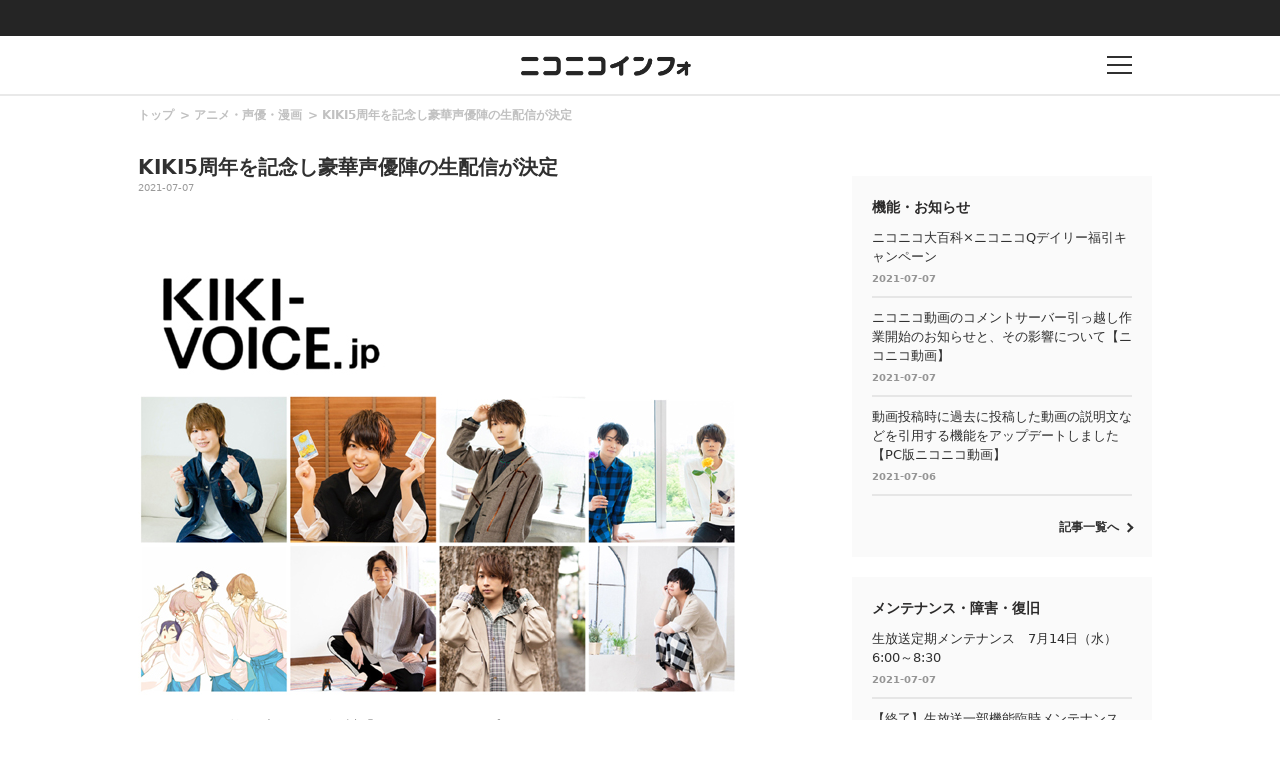

--- FILE ---
content_type: text/html
request_url: https://blog.nicovideo.jp/niconews/154576.html
body_size: 37117
content:
<!DOCTYPE html>
<html>
<head>
<meta http-equiv="Last-Modified" content="Wed, 07 Jul 2021 11:57:29 GMT">
  
  <meta charset="UTF-8">
  <meta name="copyright" content="(C) DWANGO Co., Ltd.">
  <meta name="keywords" content="ニコニコインフォ">
  <meta name="viewport" content="width=device-width,initial-scale=1.0,maximum-scale=1.0,user-scalable=0">
  <meta http-equiv="X-UA-Compatible" content="IE=edge">

  
        <meta name="description" content=" KADOKAWA刊行の声優グラビア誌「ボイスニュータイプ」のWEBサイト 「KIKI byVOICE Newtype」が今年６月で５周年を迎えました！ これを記念し、ニコニコチャンネルにて７月10日" />
      <meta name="twitter:card" content="summary_large_image" />
      <meta property="og:title" content="KIKI5周年を記念し豪華声優陣の生配信が決定｜ニコニコインフォ" />
      <meta property="og:type" content="website" />
      <meta property="og:url" content="https://blog.nicovideo.jp/niconews/154576.html" />
      <meta property="og:image" content="https://blog.nicovideo.jp/niconews/wp-content/uploads/2021/07/KIKI-byVOICE-Newtype.jpg" />
      <meta property="og:description" content=" KADOKAWA刊行の声優グラビア誌「ボイスニュータイプ」のWEBサイト 「KIKI byVOICE Newtype」が今年６月で５周年を迎えました！ これを記念し、ニコニコチャンネルにて７月10日" />
      <meta property="og:site_name" content="KIKI5周年を記念し豪華声優陣の生配信が決定｜ニコニコインフォ" />
      <meta property="og:locale" content="ja_JP" />
  
  
  <!--[if lt IE 9]>
    <script src="/niconews/wp-content/themes/nicoinfo/js/css3-mediaqueries.js" type="text/javascript"></script>
  <![endif]-->  

  <link rel="shortcut icon" href="/niconews/wp-content/themes/nicoinfo/images/favicon.ico">
  <link href="https://fonts.googleapis.com/css?family=Noto+Sans+JP:100,300,400,500,700,900" rel="stylesheet">
  
  <script type="text/javascript" src="/niconews/wp-content/themes/nicoinfo/js/jquery.js" ></script>
  <script type="text/javascript" src="/niconews/wp-content/themes/nicoinfo/js/jquery.cookie.js" ></script>
  <script type="text/javascript" src="/niconews/wp-content/themes/nicoinfo/js/nicosid.js" ></script>
  <script type="text/javascript" src="https://res.ads.nicovideo.jp/assets/js/ads2.js?ref=blog_niconews" charset="utf-8" ></script>


    <script src="https://apis.google.com/js/platform.js" async defer>
      {lang: 'ja'}
    </script>

    <!-- Google Tag Manager --><script>(function(w,d,s,l,i){w[l]=w[l]||[];w[l].push({'gtm.start':
    new Date().getTime(),event:'gtm.js'});var f=d.getElementsByTagName(s)[0],
    j=d.createElement(s),dl=l!='dataLayer'?'&l='+l:'';j.async=true;j.src=
    'https://www.googletagmanager.com/gtm.js?id='+i+dl;f.parentNode.insertBefore(j,f);
    })(window,document,'script','NicoGoogleTagManagerDataLayer','GTM-KXT7G5G');</script>
    <!-- End Google Tag Manager -->

  <title>KIKI5周年を記念し豪華声優陣の生配信が決定｜ニコニコインフォ</title>
  <link rel="canonical" href="https://blog.nicovideo.jp/niconews/154576.html">
  <link rel="stylesheet" href="/niconews/wp-content/themes/nicoinfo/css/info.css">
  <link rel="stylesheet" href="/niconews/wp-content/themes/nicoinfo/css/article.css">

  
  
  <script type="text/javascript">
    (function ($) {
      $(function() {
        if ( navigator.userAgent.match(/(iPhone|iPad|iPod|Android)/i)) {
          $('#share-line').css('display', 'list-item');
        }
      });
    })(jQuery);
  </script>
  
</head>

<body>
    
  <!-- Google Tag Manager (noscript) -->
  <noscript><iframe src="https://www.googletagmanager.com/ns.html?id=GTM-KXT7G5G"
  height="0" width="0" style="display:none;visibility:hidden"></iframe></noscript>
  <!-- End Google Tag Manager (noscript) -->
  
  <!-- 共通ヘッダー -->
<div id="CommonHeader"></div>
<!-- //共通ヘッダー -->
  
  <!-- インフォヘッダー -->
  <header class="l-header l-header-area">
	  <div class="l-header l-header-item is-logo">
	    <div class="l-header l-header-logo">
		    <h1><a href="/niconews/"><img src="/niconews/wp-content/themes/nicoinfo/images/niconicoinfo_logo.png" alt="ニコニコインフォ"></a></h1>
	    </div>
	  </div>
	  <div class="l-header l-header-item is-buuton">
	    <div href="" class="l-header l-header-button">
		    <p class="l-header l-header-button-text"></p>
	    </div>
	  </div>
  </header>

  <!-- インフォグローバルメニュー -->
  <div class="l-globalmenu l-globalmenu-area">
    <div class="l-globalmenu l-globalmenu-inner">
      <div class="l-globalmenu l-globalmenu-button"></div>
      <h2 class="l-globalmenu l-globalmenu-heading"><span>CATEGORY</span>カテゴリー</h2>
      
      <nav class="l-globalmenu l-globalmenu-nav">
        <div class="l-globalmenu l-globalmenu-nav-item">
          <h3 class="l-globalmenu l-globalmenu-subheading">
            Special<span>おすすめコンテンツ</span>
          </h3>
          <div class="l-globalmenu l-globalmenu-list">
            <ul>
              <li class="l-globalmenu l-globalmenu-list-item">
                <a href="/niconews/category/topic/">
                  TOPICS
                </a>
              </li>
            </ul>
          </div>
        </div>

        <div class="l-globalmenu l-globalmenu-nav-item">
          <h3 class="l-globalmenu l-globalmenu-subheading">
            Genre<span>ジャンル</span>
          </h3>
          <div class="l-globalmenu l-globalmenu-list">
            <ul>
              
                            <li class="l-globalmenu l-globalmenu-list-item">
                <a href="/niconews/category/ge_anime/">アニメ・声優・漫画</a>
              </li>
                            <li class="l-globalmenu l-globalmenu-list-item">
                <a href="/niconews/category/ge_society/">社会・政治・報道</a>
              </li>
                            <li class="l-globalmenu l-globalmenu-list-item">
                <a href="/niconews/category/ge_music/">音楽・アーティスト・アイドル</a>
              </li>
                            <li class="l-globalmenu l-globalmenu-list-item">
                <a href="/niconews/category/ge_game/">ゲーム</a>
              </li>
                            <li class="l-globalmenu l-globalmenu-list-item">
                <a href="/niconews/category/ge_user/">VOCALOID・VTuber・ユーザークリエイター</a>
              </li>
                            <li class="l-globalmenu l-globalmenu-list-item">
                <a href="/niconews/category/ge_movie/">映画・ドラマ・舞台・2.5次元</a>
              </li>
                            <li class="l-globalmenu l-globalmenu-list-item">
                <a href="/niconews/category/ge_other/">その他</a>
              </li>
              
            </ul>
          </div>
        </div>

        <div class="l-globalmenu l-globalmenu-nav-item">
          <h3 class="l-globalmenu l-globalmenu-subheading">
            Service<span>サービス</span>
          </h3>
          <div class="l-globalmenu l-globalmenu-list">
            <ul>
              
                            <li class="l-globalmenu l-globalmenu-list-item">
                <a href="/niconews/category/se_nicovideo" >動画</a>
              </li>
                            <li class="l-globalmenu l-globalmenu-list-item">
                <a href="http://blog.nicovideo.jp/seiga/" >静画</a>
              </li>
                            <li class="l-globalmenu l-globalmenu-list-item">
                <a href="/niconews/category/se_live" >生放送</a>
              </li>
                            <li class="l-globalmenu l-globalmenu-list-item">
                <a href="/niconews/category/se_app" >ニコニコアプリ</a>
              </li>
                            <li class="l-globalmenu l-globalmenu-list-item">
                <a href="/niconews/category/se_ch" >チャンネル</a>
              </li>
                            <li class="l-globalmenu l-globalmenu-list-item">
                <a href="/niconews/category/pedia" >大百科</a>
              </li>
                            <li class="l-globalmenu l-globalmenu-list-item">
                <a href="/niconews/category/virtualcast" >バーチャルキャスト</a>
              </li>
                            <li class="l-globalmenu l-globalmenu-list-item">
                <a href="/niconews/category/se_n-air" >N Air</a>
              </li>
                            <li class="l-globalmenu l-globalmenu-list-item">
                <a href="/niconews/category/se_3d" >ニコニ立体</a>
              </li>
                            <li class="l-globalmenu l-globalmenu-list-item">
                <a href="/niconews/category/nicoad" >ニコニ広告</a>
              </li>
                            <li class="l-globalmenu l-globalmenu-list-item">
                <a href="/niconews/category/sp_pickup" >スマートフォン・アプリ</a>
              </li>
                            <li class="l-globalmenu l-globalmenu-list-item">
                <a href="/niconews/category/device" >他デバイス</a>
              </li>
                            <li class="l-globalmenu l-globalmenu-list-item">
                <a href="/niconews/category/se_other" >その他</a>
              </li>
              
            </ul>
          </div>
        </div>

        <div class="l-globalmenu l-globalmenu-nav-item">
          <h3 class="l-globalmenu l-globalmenu-subheading">
            Notice<span>お知らせ</span>
          </h3>
          <div class="l-globalmenu l-globalmenu-list">
            <ul>
              <li class="l-globalmenu l-globalmenu-list-item">
                <a href="/niconews/category/ge_function">
                  機能・お知らせ
                </a>
              </li>
              <li class="l-globalmenu l-globalmenu-list-item">
                <a href="/niconews/category/ge_maintenance">
                  メンテナンス・障害・復旧
                </a>                        
              </li>
            </ul>
          </div>
        </div>
      </nav>
    </div>
  </div>

  <script>
    
    window.onCommonHeaderReady = function(commonHeader) {
      commonHeader.mount('#CommonHeader', {
        frontendId: 68,
        site: "blogbbs",
        isUserInfoFetchingOnMountEnabled: true,
        customization: {
          nextUrl: location.href,
          logoutNextUrl: location.href,
          responsiveSwitchingPoint: {width: 769},
          size: {
            maxWidth: "1024px"
          },
          userPanelLinks: [
            {href: "https://www.nicovideo.jp/my/mylist", label: "マイリスト"},
            {href: "https://www.nicovideo.jp/my/fav/user", label: "フォロー中"},
            {href: "https://www.nicovideo.jp/ranking", label: "動画ランキング"},
            {href: "https://live.nicovideo.jp/ranking", label: "生放送ランキング"},
            {href: "https://www.nicovideo.jp/my/history", label: "動画視聴履歴"},
            {href: "https://live.nicovideo.jp/timetable", label: "生放送番組表"},
            {href: "https://www.upload.nicovideo.jp/garage/", label: "投稿動画／動画を投稿する"},
            {href: "https://live2.nicovideo.jp/create", label: "生放送する"},
            {href: "https://prizebox.nicovideo.jp/", label: "景品BOX"}
          ]
        }
      });
    };
    
  </script>
  <!--Responsive--><script type="text/javascript" src="https://secure-dcdn.cdn.nimg.jp/common-header/res/2.0.2/responsive/CommonHeaderLoader.min.js"></script>


  <!-- コンテンツ -->
  <div class="contents contents-area">
 
    <div class="l-main l-main-area">
      <div class="l-main l-main-inner">
        <div class="article article-area">

          <!-- breadcrumb -->
          <div class="article article-breadcrumb-list">
            <ul class="breadcrumb breadcrumb-list">
              <li class="breadcrumb breadcrumb-list-item">
                <a href="/niconews/">トップ</a>
              </li>
              <li class="breadcrumb breadcrumb-list-item">
                <a href="/niconews/category/ge_anime">アニメ・声優・漫画</a>
              </li>
              <li class="breadcrumb breadcrumb-list-item">
                <a href="/niconews/154576.html">KIKI5周年を記念し豪華声優陣の生配信が決定</a>
              </li>
            </ul>
          </div>

          <!-- アーティクル -->
          <article class="article article-wrap">
            <h2 class="article article-heading">KIKI5周年を記念し豪華声優陣の生配信が決定</h2>
            <div class="article article-date"><p>2021-07-07</p></div>
            <div class="article article-content">
              <img src="/niconews/wp-content/uploads/2021/07/KIKI-byVOICE-Newtype.jpg" alt="KIKI byVOICE Newtype" width="600" height="480" class="alignnone size-full wp-image-154577" srcset="/niconews/wp-content/uploads/2021/07/KIKI-byVOICE-Newtype.jpg 600w, /niconews/wp-content/uploads/2021/07/KIKI-byVOICE-Newtype-300x240.jpg 300w" sizes="(max-width: 600px) 100vw, 600px" /><br><br>KADOKAWA刊行の声優グラビア誌「ボイスニュータイプ」のWEBサイト<br>「KIKI byVOICE Newtype」が今年６月で５周年を迎えました！<br><br>これを記念し、ニコニコチャンネルにて７月10日（土）より８月29日（日）まで<br>「KIKI」の豪華連載陣によるオンライン・イベントを順次配信します。<br><br>それぞれの声優さんの連載の個性を生かした<br>スペシャルな内容の配信を予定しているので、お楽しみに！<br><br>【番組詳細】<br><br><img src="/niconews/wp-content/uploads/2021/07/a6856c8c6b00557f393d3f328dab14c9.jpg" alt="葉山翔太" width="300" height="200" class="alignnone size-full wp-image-154586" /><br>●「葉山翔太ののびのび成長日記」（出演者：葉山翔太）<br>日時：７月10日（土）19：00～20：00<br>価格：2500pt<br>番組ハッシュタグ：#KIKI5th_葉山翔太<br>＞＞<a href="https://live.nicovideo.jp/watch/lv332560811" style="color:blue" target="blank">放送ページはこちらから</a>＜＜<br><br><img src="/niconews/wp-content/uploads/2021/07/b95d8420915fedb9bf91925d2bb90feb.jpg" alt="千葉翔也" width="300" height="200" class="alignnone size-full wp-image-154585" /><br>●「千葉翔也のバッチリしようや」（出演者：千葉翔也）<br>日時：７月17日（土）19：00～20：00<br>価格：2500pt<br>番組ハッシュタグ：#KIKI5th_千葉翔也<br>＞＞<a href="https://live.nicovideo.jp/watch/lv332644369" style="color:blue" target="blank">放送ページはこちらから</a>＜＜<br><br><img src="/niconews/wp-content/uploads/2021/07/f8348a3f4cceb66fcc8c336634d4d510.jpg" alt="上村祐翔" width="300" height="200" class="alignnone size-full wp-image-154584" /><br>●「上村祐翔のゆうゆうレポート」（出演者：上村祐翔）<br>日時：7月18日（日）13：00～14：00<br>価格：2500pt<br>番組ハッシュタグ：#KIKI5th_上村祐翔<br>番組詳細は追って更新致します。<br><br><img src="/niconews/wp-content/uploads/2021/07/04e65c0b3252edfaeccd6a20c16fd8ab.jpg" alt="市川太一＆八代拓" width="300" height="200" class="alignnone size-full wp-image-154583" /><br>●「市川太一＆八代拓の市か八か！」（出演者：市川太一・八代拓）<br>日時：7月31日（土）19：00～20：30<br>価格：3000pt<br>番組ハッシュタグ：#KIKI5th_市川太一と八代拓<br>＞＞<a href="https://live.nicovideo.jp/watch/lv332644458" style="color:blue" target="blank">放送ページはこちらから</a>＜＜<br><br><img src="/niconews/wp-content/uploads/2021/07/30178812915e07ee7846bc1570ac5c42-1.jpg" alt="おみくじ四兄弟" width="200" height="183" class="alignnone size-full wp-image-154582" /><br>●「おみくじ四兄弟」（出演者：羽多野渉＆西山宏太朗）<br>日時：8月9日（月・振休）19：00～20：30<br>価格：3000pt<br>番組ハッシュタグ：#KIKI5th_おみくじ四兄弟<br>番組詳細は追って更新致します。<br><br><img src="/niconews/wp-content/uploads/2021/07/406342aef5b42e3ac5f5aeb0915833d8.jpg" alt="古川慎" width="300" height="200" class="alignnone size-full wp-image-154580" /><br>●「古川慎のここらで一息」（出演者：古川慎）<br>日時：8月15日（日）19：00～20：00<br>価格：2500pt  ※生配信ではなく、事前収録したものを配信いたします。<br>番組ハッシュタグ：#KIKI5th_古川慎<br>番組詳細は追って更新致します。<br><br><img src="/niconews/wp-content/uploads/2021/07/487959b556e0e1a69dbb015b89f4e35f.jpg" alt="中島ヨシキ" width="300" height="200" class="alignnone size-full wp-image-154578" /><br><br><img src="/niconews/wp-content/uploads/2021/07/febed961220ea69a6bc02758ad1e690d.jpg" alt="斉藤壮馬" width="300" height="200" class="alignnone size-full wp-image-154579" /><br>●「中島ヨシキと斉藤壮馬の今日より明日、もっとつれづれなるままに」<br>（出演者：中島ヨシキ＆斎藤壮馬）<br>日時：8月29日（日）17：00～18：30<br>価格：3000pt<br>番組ハッシュタグ：#KIKI5th_中島ヨシキと斉藤壮馬<br>番組詳細は追って更新致します。<br><br><br>チケット販売など続報は決定次第、<br>随時「KIKI」公式Twitterでお知らせしていきますので、お楽しみに！<br><br>※全番組とも配信日より１週間、アーカイブ視聴が可能です。<br>※掲載の内容はすべて現状予定です。変更になる場合もございます。<br><br>＞＞<a href="https://ch.nicovideo.jp/kiki-voicenewtype" style="color:blue" target="blank">KIKI by VOICE Newtype チャンネルはこちらから</a>＜＜<br>
            </div>
          </article>
        </div>
      </div>

      <!-- SHARE -->
      <div class="article article-sns">
        <p class="article article-sns-title">SHARE</p>
        <ul class="article article-sns-list">
          <li class="article article-sns-list-item">
            <a target="_blank" href="https://twitter.com/share?url=https://blog.nicovideo.jp/niconews/154576.html&amp;text=KIKI5%E5%91%A8%E5%B9%B4%E3%82%92%E8%A8%98%E5%BF%B5%E3%81%97%E8%B1%AA%E8%8F%AF%E5%A3%B0%E5%84%AA%E9%99%A3%E3%81%AE%E7%94%9F%E9%85%8D%E4%BF%A1%E3%81%8C%E6%B1%BA%E5%AE%9A">
              <img src="/niconews/wp-content/themes/nicoinfo/images/article_sns_tw.png" alt="twitter">
            </a>
          </li>
          <li class="article article-sns-list-item">
            <a target="_blank" href="https://www.facebook.com/sharer/sharer.php?u=https://blog.nicovideo.jp/niconews/154576.html">
              <img src="/niconews/wp-content/themes/nicoinfo/images/article_sns_fb.png" alt="facebook">
            </a>
          </li>
          <li class="article article-sns-list-item">
            <a target="_blank" href="https://b.hatena.ne.jp/add?mode=confirm&url=https://blog.nicovideo.jp/niconews/154576.html&title=KIKI5%E5%91%A8%E5%B9%B4%E3%82%92%E8%A8%98%E5%BF%B5%E3%81%97%E8%B1%AA%E8%8F%AF%E5%A3%B0%E5%84%AA%E9%99%A3%E3%81%AE%E7%94%9F%E9%85%8D%E4%BF%A1%E3%81%8C%E6%B1%BA%E5%AE%9A">
              <img src="/niconews/wp-content/themes/nicoinfo/images/article_sns_hatena.png" alt="hatena">
            </a>
          </li>
          <li class="article article-sns-list-item" id='share-line' style="display : none;">
            <a target="_blank" href="http://line.me/R/msg/text/?https://blog.nicovideo.jp/niconews/154576.html">
              <img src="/niconews/wp-content/themes/nicoinfo/images/article_sns_ln.png" alt="line">
            </a>
          </li>
        </ul>
      </div>

      <!-- 関連 -->
      <div class="l-main l-main-inner">
        <div class="l-main l-main-item">
          <h2 class="l-main l-main-heading">関連記事</h2>
          <ul class="l-main l-main-list2">

                        <li class="l-main l-main-list2-item">
              <a href="/niconews/154576.html">
                <p class="l-main l-main-list2-title">KIKI5周年を記念し豪華声優陣の生配信が決定</p>
                <p class="l-main l-main-list2-date">2021-07-07</p>
              </a>
            </li>
                        <li class="l-main l-main-list2-item">
              <a href="/niconews/154343.html">
                <p class="l-main l-main-list2-title">大西亜玖璃 2ndシングル発売記念トーク＆ミニライブ特番</p>
                <p class="l-main l-main-list2-date">2021-07-07</p>
              </a>
            </li>
                        <li class="l-main l-main-list2-item">
              <a href="/niconews/154341.html">
                <p class="l-main l-main-list2-title">高野麻里佳 2ndシングル「New story」発売記念特番</p>
                <p class="l-main l-main-list2-date">2021-07-06</p>
              </a>
            </li>
                        <li class="l-main l-main-list2-item">
              <a href="/niconews/154346.html">
                <p class="l-main l-main-list2-title">佐藤拓也、 新垣樽助 生出演 「DIG-ROCK CHANNEL」</p>
                <p class="l-main l-main-list2-date">2021-07-06</p>
              </a>
            </li>
            
          </ul>

          <div class="link link-arrow is-right">
            <a href="/niconews/category/ge_anime">記事一覧へ</a>
          </div>
        </div>
      </div>
    </div>

    <!-- サブ -->
      


<script type="text/javascript" charset="utf-8">
  function getDeviceCategory() {
    var ua = navigator.userAgent;
    if ( ua.match(/(iPhone|iPad|iPod)/i)) {
      return 'ios';
    }
    if ( ua.indexOf('Android') > 0 ) {
      return 'andriod';
    }
    return 'pc';
  }
</script>

<div class="l-aside l-aside-area">
  <!-- 広告 -->
  <div class="l-aside l-aside-item">

    <!-- PC -->
    <div id="web_pc_prime">
      
      <script type="text/javascript" charset="utf-8">
      if( getDeviceCategory() == 'pc' ){
        new Ads.Advertisement({
          'zone': 105
        }).set('web_pc_prime');
      }
      </script>
      
    </div>

    <!-- SP-iOS -->
    <div id="sp_ios_web_info_300x250_middle_south">
      
      <script type="text/javascript" charset="utf-8">
      if( getDeviceCategory() == 'ios' ){
        new Ads.Advertisement({
            'zone': 1282
        }).set('sp_ios_web_info_300x250_middle_south');
      }
      </script>
      
    </div>

    <!-- SP-Android -->
    <div id="sp_android_web_info_300x250_middle_south">
      
      <script type="text/javascript" charset="utf-8">
      if( getDeviceCategory() == 'andriod' ){
        new Ads.Advertisement({
          'zone': 1284
        }).set('sp_android_web_info_300x250_middle_south');
      }
      </script>
      
    </div>
  </div>
  

  <!-- 機能・お知らせ -->
  <div class="l-aside l-aside-item is-pc">
    <div class="l-aside l-aside-item-inner">
      <h2 class="l-aside l-aside-heading">機能・お知らせ</h2>
      <ul class="l-aside l-aside-list2">
                <li class="l-aside l-aside-list2-item">
          <a href="/niconews/154556.html">
            <p class="l-aside l-aside-list2-title">ニコニコ大百科×ニコニコQデイリー福引キャンペーン</p>
            <p class="l-aside l-aside-list2-date">2021-07-07</p>
          </a>
        </li>
                <li class="l-aside l-aside-list2-item">
          <a href="/niconews/154478.html">
            <p class="l-aside l-aside-list2-title">ニコニコ動画のコメントサーバー引っ越し作業開始のお知らせと、その影響について【ニコニコ動画】</p>
            <p class="l-aside l-aside-list2-date">2021-07-07</p>
          </a>
        </li>
                <li class="l-aside l-aside-list2-item">
          <a href="/niconews/154403.html">
            <p class="l-aside l-aside-list2-title">動画投稿時に過去に投稿した動画の説明文などを引用する機能をアップデートしました【PC版ニコニコ動画】</p>
            <p class="l-aside l-aside-list2-date">2021-07-06</p>
          </a>
        </li>
        
      </ul>

      <div class="link link-arrow is-right">
        <a href="/niconews/category/ge_function">記事一覧へ</a>
      </div>
    </div>
  </div>


  <!-- メンテナンス・障害・復旧 -->
  <div class="l-aside l-aside-item is-pc">
    <div class="l-aside l-aside-item-inner">
      <h2 class="l-aside l-aside-heading">メンテナンス・障害・復旧</h2>
      <ul class="l-aside l-aside-list2">
                <li class="l-aside l-aside-list2-item">
          <a href="/niconews/154521.html">
            <p class="l-aside l-aside-list2-title">生放送定期メンテナンス　7月14日（水） 6:00～8:30</p>
            <p class="l-aside l-aside-list2-date">2021-07-07</p>
          </a>
        </li>
                <li class="l-aside l-aside-list2-item">
          <a href="/niconews/154439.html">
            <p class="l-aside l-aside-list2-title">【終了】生放送一部機能臨時メンテナンス　7月7日（水） 8:00～9:00</p>
            <p class="l-aside l-aside-list2-date">2021-07-07</p>
          </a>
        </li>
                <li class="l-aside l-aside-list2-item">
          <a href="/niconews/154493.html">
            <p class="l-aside l-aside-list2-title">7/19(月) ニコニ・コモンズ メンテナンス実施のお知らせ</p>
            <p class="l-aside l-aside-list2-date">2021-07-06</p>
          </a>
        </li>
        
      </ul>

      <div class="link link-arrow is-right">
        <a href="/niconews/category/ge_maintenance">記事一覧へ</a>
      </div>
    </div>
  </div>


  <!-- PR -->
  <div class="l-aside l-aside-item is-pc">
    <div class="l-aside l-aside-item-inner">
      <!-- === 広告 === -->
      <h2 class="l-aside l-aside-prlist-title">PR</h2>
      <ul id="web_pc_prtext" class="l-aside l-aside-prlist"></ul>
      
      <script type="text/javascript" charset="utf-8">
        new Ads.Advertisement({zone: 132, count: 3}).set('web_pc_prtext', function () {
          return [ '<li class="l-aside l-aside-prlist-item">', this.link(this.getBannertext()), '</li>'].join("\n");
        });
      </script>
      
    </div>
  </div>


  <!-- 窓口チャンネルバナー -->
  <div class="l-aside l-aside-item">
    <!-- === バナー === -->
    <div class="l-aside l-aside-banner">
      <a href="https://ch.nicovideo.jp/nicotalk">
        <img src="/niconews/wp-content/themes/nicoinfo/images/btn_devblog2.gif">
      </a>
    </div>
  </div>


  <!-- バナー広告 -->
  <div class="l-aside l-aside-item is-pc">
    <div id="web_pc_360">
      
      <script type="text/javascript" charset="utf-8">
      new Ads.Advertisement({
          'zone': 153
      }).set('web_pc_360', function () {
          return [
          this.getTag(), '<br>',
          this.link(this.getBannertext().replace(/\r\n/g, '<br>'))
          ].join("\n");
      });
      </script>
      
    </div>
  </div>


  <!-- バナー広告 -->
  <div class="l-aside l-aside-item">
     
    <!-- PC -->
    <div id="info_pc_box">
      
      <script type="text/javascript">
       if( getDeviceCategory() == 'pc' ){
          var ad = new Ads.Advertisement({
            'zone': 232
          }).set('info_pc_box');
       }
      </script>
      
    </div>

    <!-- SP-iOS -->
    <div id="sp_ios_web_info_300x250_south">
      
      <script type="text/javascript" charset="utf-8">
        if( getDeviceCategory() == 'ios' ){
          new Ads.Advertisement({
            'zone': 1283
          }).set('sp_ios_web_info_300x250_south');
        }
      </script>
      
    </div>

    <!-- SP-Android -->
    <div id="sp_android_web_info_300x250_south">
      
      <script type="text/javascript" charset="utf-8">
        if( getDeviceCategory() == 'andriod' ){
          new Ads.Advertisement({
            'zone': 1285
          }).set('sp_android_web_info_300x250_south');
        }
      </script>
      
    </div>
  </div>
</div>

  </div>
  
  
  <!-- フッター -->
  
<footer class="l-footer l-footer-area">
  <div class="l-footer l-footer-inner">
    
    <h2 class="l-footer l-footer-heading"><span>CATEGORY</span>カテゴリー</h2>
            
        <nav class="l-footer l-footer-nav">
            <div class="l-footer l-footer-nav-item">
                <h3 class="l-footer l-footer-subheading">
                   Special<span>おすすめコンテンツ</span>
                </h3>
                <ul class="l-footer l-footer-nav-list">
                    <li class="l-footer l-footer-nav-list-item">
                        <a href="/niconews/category/topic/">
                            TOPICS
                        </a>
                    </li>
                </ul>
            </div>
            <div class="l-footer l-footer-nav-item is-genre">
                <h3 class="l-footer l-footer-subheading">Genre<span>ジャンル</span></h3>               

                <ul class="l-footer l-footer-nav-list">
                
                                <li class="l-footer l-footer-nav-list-item">
                    <a href="/niconews/category/ge_anime/">アニメ・声優・漫画</a>
                </li>
                                <li class="l-footer l-footer-nav-list-item">
                    <a href="/niconews/category/ge_society/">社会・政治・報道</a>
                </li>
                                <li class="l-footer l-footer-nav-list-item">
                    <a href="/niconews/category/ge_music/">音楽・アーティスト・アイドル</a>
                </li>
                                <li class="l-footer l-footer-nav-list-item">
                    <a href="/niconews/category/ge_game/">ゲーム</a>
                </li>
                                <li class="l-footer l-footer-nav-list-item">
                    <a href="/niconews/category/ge_user/">VOCALOID・VTuber・ユーザークリエイター</a>
                </li>
                                <li class="l-footer l-footer-nav-list-item">
                    <a href="/niconews/category/ge_movie/">映画・ドラマ・舞台・2.5次元</a>
                </li>
                                <li class="l-footer l-footer-nav-list-item">
                    <a href="/niconews/category/ge_other/">その他</a>
                </li>
                
            </div>

            <div class="l-footer l-footer-nav-item is-service">
              <h3 class="l-footer l-footer-subheading">Service<span>サービス</span></h3>
              
              
                                                                                <ul class="l-footer l-footer-nav-list">
                                  <li class="l-footer l-footer-nav-list-item">
                                        <a href="/niconews/category/se_nicovideo" >動画</a>
                                        </li>
                                                              <li class="l-footer l-footer-nav-list-item">
                                        <a href="http://blog.nicovideo.jp/seiga/" class="link link-outside is-white" target="_blank">静画</a>
                                        </li>
                                                              <li class="l-footer l-footer-nav-list-item">
                                        <a href="/niconews/category/se_live" >生放送</a>
                                        </li>
                                                              <li class="l-footer l-footer-nav-list-item">
                                        <a href="/niconews/category/se_app" >ニコニコアプリ</a>
                                        </li>
                                                              <li class="l-footer l-footer-nav-list-item">
                                        <a href="/niconews/category/se_ch" >チャンネル</a>
                                        </li>
                                                              <li class="l-footer l-footer-nav-list-item">
                                        <a href="/niconews/category/pedia" >大百科</a>
                                        </li>
                                                              <li class="l-footer l-footer-nav-list-item">
                                        <a href="/niconews/category/virtualcast" >バーチャルキャスト</a>
                                        </li>
                                                              <li class="l-footer l-footer-nav-list-item">
                                        <a href="/niconews/category/se_n-air" >N Air</a>
                                        </li>
                                                              <li class="l-footer l-footer-nav-list-item">
                                        <a href="/niconews/category/se_3d" >ニコニ立体</a>
                                        </li>
                                                                                  </ul>
                                    <ul class="l-footer l-footer-nav-list">
                                  <li class="l-footer l-footer-nav-list-item">
                                        <a href="/niconews/category/nicoad" >ニコニ広告</a>
                                        </li>
                                                              <li class="l-footer l-footer-nav-list-item">
                                        <a href="/niconews/category/sp_pickup" >スマートフォン・アプリ</a>
                                        </li>
                                                              <li class="l-footer l-footer-nav-list-item">
                                        <a href="/niconews/category/device" >他デバイス</a>
                                        </li>
                                                              <li class="l-footer l-footer-nav-list-item">
                                        <a href="/niconews/category/se_other" >その他</a>
                                        </li>
              
              </ul>
            </div>


            <div class="l-footer l-footer-nav-item">
                <h3 class="l-footer l-footer-subheading">Notice<span>お知らせ</span></h3>
                <ul class="l-footer l-footer-nav-list">
                    <li class="l-footer l-footer-nav-list-item">
                        <a href="/niconews/category/ge_function">機能・お知らせ</a>
                    </li>
                    <li class="l-footer l-footer-nav-list-item">
                        <a href="/niconews/category/ge_maintenance">メンテナンス・障害・復旧</a>                        
                    </li>
                </ul>
            </div>
        </nav>
        <div class="l-footer l-footer-text">
            <div class="l-footer l-footer-sns">
                <ul class="l-footer l-footer-sns-list">
                    <li class="l-footer l-footer-sns-item">
                        <a href="https://twitter.com/nico_nico_info" title="ニコニコインフォをフォロー" target="_blank">
                            <img src="/niconews/wp-content/themes/nicoinfo/images/footer/footer_sns_tw.png" alt="twitter">
                        </a>
                    </li>
                    <li class="l-footer l-footer-sns-item">
                        <a href="https://www.facebook.com/niconico.official" title="Facebookページへ" target="_blank">
                            <img src="/niconews/wp-content/themes/nicoinfo/images/footer/footer_sns_fb.png" alt="facebook">
                        </a>
                    </li>
                    <li class="l-footer l-footer-sns-item">
                        <a href="https://blog.nicovideo.jp/niconews/index.xml" title="ニコニコインフォをキャッチ" target="_blank">
                            <img src="/niconews/wp-content/themes/nicoinfo/images/footer/footer_sns_feed.png" alt="feed">
                        </a>
                    </li>
                </ul>
                <div class="l-footer l-footer-sns-item">
                    <p>Twitterは、Twitter,Inc.,の商標であり、認可を得て使用しています。</p>
                </div>
            </div>
            <p class="l-footer l-footer-copyright">
                &copy; DWANGO Co., Ltd.
            </p>
        </div>
    </div>


</footer>
 
  <script type="text/javascript" src="/niconews/wp-content/themes/nicoinfo/js/vender.js"></script>
</body>
</html>